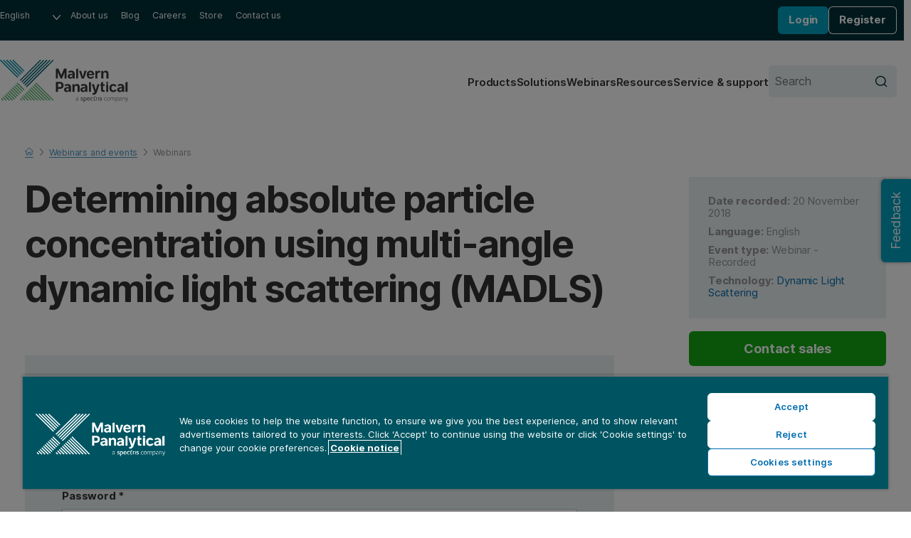

--- FILE ---
content_type: text/html; charset=utf-8
request_url: https://www.malvernpanalytical.com/en/learn/events-and-training/webinars/w181127madls
body_size: 11295
content:

<!DOCTYPE html>
<!--[if lt IE 7]><html class="no-js lt-ie9 lt-ie8 lt-ie7"><![endif]-->
<!--[if IE 7]><html class="no-js lt-ie9 lt-ie8"><![endif]-->
<!--[if IE 8]><html class="no-js lt-ie9"><![endif]-->
<!--[if gt IE 8]><!-->
<html lang="en-US" dir="ltr">
<!--<![endif]-->
<head>
            <meta charset="UTF-8">
        <meta http-equiv="Content-type" content="text/html;charset=UTF-8">
        <meta http-equiv="X-UA-Compatible" content="IE=edge">
        <meta name="robots" content="NOODP,NOYDIR">
        <meta name="viewport" content="width=device-width, initial-scale=1">
        <title>Determining absolute particle concentration using multi-angle dynamic light scattering (MADLS) | Malvern Panalytical</title>
        <meta name="title" content="Determining absolute particle concentration using multi-angle dynamic light scattering (MADLS) | Malvern Panalytical">
        <meta name="description" content="...">
        <meta name="keywords" content="">
        <meta name="revised" content="9/22/2025 8:37:52 AM">
        <meta name="naver-site-verification" content="d7b8353f897be16808db2a2fa0c0585265df7112" />
        <link rel="canonical" href="https://www.malvernpanalytical.com/en/learn/events-and-training/webinars/w181127madls">
        <link rel="icon" type="image/svg+xml" href="/resource/svg/favicon.svg">
        <link rel="apple-touch-icon" sizes="180x180" href="/resource/img/apple-touch-icon.png">
        <link rel="mask-icon" href="/resource/svg/safari-pinned-tab.svg" color="#00a2c2">
        <link rel="manifest" href="/manifest.json">
        <meta name="theme-color" content="#005461">
        <meta property="og:type" content="website" />
        <meta property="og:url" content="https://www.malvernpanalytical.com/en/learn/events-and-training/webinars/w181127madls" />
        <meta property="og:title" content="Determining absolute particle concentration using multi-angle dynamic light scattering (MADLS)" />
        <meta property="og:description" content="" />
        <meta property="og:image" content="/resource/img/malvern-panalytical-icon.svg" />
        <meta property="og:image:type" content="image/svg+xml" />
        <meta property="og:image" content="/resource/img/malvern-panalytical-icon.png" />
        <meta property="og:image:type" content="image/png" />
        <meta name="twitter:url" content="https://www.malvernpanalytical.com/en/learn/events-and-training/webinars/w181127madls" />
        <meta name="twitter:title" content="Determining absolute particle concentration using multi-angle dynamic light scattering (MADLS)" />
        <meta name="twitter:description" content="" />
        <meta name="twitter:image" content="/resource/img/malvern-panalytical-icon.svg" />
        <meta name="twitter:image" content="/resource/img/malvern-panalytical-icon.png" />
                    <link rel="alternate" hreflang="en" href="https://www.malvernpanalytical.com/en/learn/events-and-training/webinars/w181127madls" />
                    <link rel="alternate" hreflang="x-default" href="https://www.malvernpanalytical.com/en/learn/events-and-training/webinars/w181127madls" />
                    <link rel="alternate" hreflang="fr" href="https://www.malvernpanalytical.com/fr/learn/events-and-training/webinars/w181127madls" />
                    <link rel="alternate" hreflang="zh-hans-cn" href="https://www.malvernpanalytical.com.cn/learn/events-and-training/webinars/w181127madls" />
                    <link rel="alternate" hreflang="pt" href="https://www.malvernpanalytical.com/br/learn/events-and-training/webinars/w181127madls" />
                    <link rel="alternate" hreflang="de" href="https://www.malvernpanalytical.com/de/learn/events-and-training/webinars/w181127madls" />
                    <link rel="alternate" hreflang="ja" href="https://www.malvernpanalytical.com/jp/learn/events-and-training/webinars/w181127madls" />
                    <link rel="alternate" hreflang="ko" href="https://www.malvernpanalytical.com/kr/learn/events-and-training/webinars/w181127madls" />
                    <link rel="alternate" hreflang="es" href="https://www.malvernpanalytical.com/es/learn/events-and-training/webinars/w181127madls" />
                    <link rel="alternate" hreflang="zh-hans-tw" href="https://www.malvernpanalytical.com/tw/learn/events-and-training/webinars/w181127madls" />
            <link rel="preconnect" href="https://unpkg.com" crossorigin>
            <link rel="dns-prefetch" href="https://unpkg.com">
        <link rel="preconnect" href="https://cdn.cookielaw.org" crossorigin>
        <link rel="dns-prefetch" href="https://cdn.cookielaw.org">
        <link rel="preconnect" href="https://www.googletagmanager.com" crossorigin>
        <link rel="dns-prefetch" href="https://www.googletagmanager.com">
        <link rel="preconnect" href="https://cdn.matomo.cloud" crossorigin>
        <link rel="dns-prefetch" href="https://cdn.matomo.cloud">
        <link rel="preconnect" href="https://dev.visualwebsiteoptimizer.com" crossorigin>
        <link rel="dns-prefetch" href="https://dev.visualwebsiteoptimizer.com">
            <link rel="stylesheet" href="https://unpkg.com/mp-design-system@2.0.62/dist/build/scss/mp-www-legacy.css" integrity="sha384-RrdxMeHyzJEFsWtpMEru+Y4hHDWHXIQNaJoEPnxKAHewlL6zS1xKFWSKIO0zvZbp" crossorigin="anonymous">
            <link rel="stylesheet" href="https://unpkg.com/mp-design-system@2.0.62/dist/build/scss/mp-www.css" integrity="sha384-15+vozY5gt/YsM9v+j+gBJP0ol7hO3USG+dyymU2h5+yz4H6f+ckcC8eZojayDDm" crossorigin="anonymous">
        <link rel="stylesheet" href="/resource/css/main.min.css?v=639014913460000000">
                <script>
                (function (w, d, s, l, i) {
                        w[l] = w[l] || []; w[l].push({
                            'gtm.start':
                                new Date().getTime(), event: 'gtm.js'
                        }); var f = d.getElementsByTagName(s)[0],
                            j = d.createElement(s), dl = l != 'dataLayer' ? '&l=' + l : ''; j.async = true; j.src =
                                'https://www.googletagmanager.com/gtm.js?id=' + i + dl + '&gtm_auth=y-UTGOwgbFhIaNuCJ4Qt8A&gtm_preview=env-2&gtm_cookies_win=x'; f.parentNode.insertBefore(j, f);
                })(window, document, 'script', 'dataLayer', 'GTM-5NCVB74');
                </script>
            <script src="https://unpkg.com/vue@3.4.13/dist/vue.global.prod.js" integrity="sha384-NAMOHLxurd2vhpndxJN+ajXCbIBiLzXb8eEyJuhhXeXch4CUr8QiEIXbYUnoyd+f" crossorigin="anonymous"></script>
        <script>
            var _paq = window._paq = window._paq || [];
            _paq.push(["setCookieDomain", "*.malvernpanalytical.com"]);
            _paq.push(["setExcludedQueryParams", ["campaignid", "adgroupid", "creative", "keyword", "matchtype", "network", "device", "pk_adgroupid", "NaPM", "n_media", "n_query", "n_rank", "_gl", "_hsmi", "n_ad_group", "redirect", "product", "productname", "n_ad", "uuid", "testind"]]);
            _paq.push(["setExcludedReferrers", ["Array", "stg.malvernpanalytical.com", "acc.malvernpanalytical.com", "acc-stg.malvernpanalytical.com", "dev.malvernpanalytical.com", "devstg.malvernpanalytical.com"]]);
            _paq.push(['trackPageView']);
            _paq.push(['enableLinkTracking']);
            (function () {
                var u = "https://malvernpanalytical.matomo.cloud/";
                _paq.push(['setTrackerUrl', u + 'matomo.php']);
                _paq.push(['setSiteId', '1']);
                var d = document, g = d.createElement('script'), s = d.getElementsByTagName('script')[0];
                g.async = true; g.src = '//cdn.matomo.cloud/malvernpanalytical.matomo.cloud/matomo.js'; s.parentNode.insertBefore(g, s);
            })();
        </script>
        <script id="vwoCode" class="optanon-category-C0002" type="text/plain">
            window._vwo_code || (function() {
            var account_id=603175,
            version=2.1,
            settings_tolerance=2000,
            hide_element='body',
            hide_element_style = 'opacity:0 !important;filter:alpha(opacity=0) !important;background:none !important;transition:none !important;',
            f=false,w=window,d=document,v=d.querySelector('#vwoCode'),cK='_vwo_'+account_id+'_settings',cc={};try{var c=JSON.parse(localStorage.getItem('_vwo_'+account_id+'_config'));cc=c&&typeof c==='object'?c:{}}catch(e){}var stT=cc.stT==='session'?w.sessionStorage:w.localStorage;code={nonce:v&&v.nonce,library_tolerance:function(){return typeof library_tolerance!=='undefined'?library_tolerance:undefined},settings_tolerance:function(){return cc.sT||settings_tolerance},hide_element_style:function(){return'{'+(cc.hES||hide_element_style)+'}'},hide_element:function(){if(performance.getEntriesByName('first-contentful-paint')[0]){return''}return typeof cc.hE==='string'?cc.hE:hide_element},getVersion:function(){return version},finish:function(e){if(!f){f=true;var t=d.getElementById('_vis_opt_path_hides');if(t)t.parentNode.removeChild(t);if(e)(new Image).src='https://dev.visualwebsiteoptimizer.com/ee.gif?a='+account_id+e}},finished:function(){return f},addScript:function(e){var t=d.createElement('script');t.type='text/javascript';if(e.src){t.src=e.src}else{t.text=e.text}v&&t.setAttribute('nonce',v.nonce);d.getElementsByTagName('head')[0].appendChild(t)},load:function(e,t){var n=this.getSettings(),i=d.createElement('script'),r=this;t=t||{};if(n){i.textContent=n;d.getElementsByTagName('head')[0].appendChild(i);if(!w.VWO||VWO.caE){stT.removeItem(cK);r.load(e)}}else{var o=new XMLHttpRequest;o.open('GET',e,true);o.withCredentials=!t.dSC;o.responseType=t.responseType||'text';o.onload=function(){if(t.onloadCb){return t.onloadCb(o,e)}if(o.status===200||o.status===304){_vwo_code.addScript({text:o.responseText})}else{_vwo_code.finish('&e=loading_failure:'+e)}};o.onerror=function(){if(t.onerrorCb){return t.onerrorCb(e)}_vwo_code.finish('&e=loading_failure:'+e)};o.send()}},getSettings:function(){try{var e=stT.getItem(cK);if(!e){return}e=JSON.parse(e);if(Date.now()>e.e){stT.removeItem(cK);return}return e.s}catch(e){return}},init:function(){if(d.URL.indexOf('__vwo_disable__')>-1)return;var e=this.settings_tolerance();w._vwo_settings_timer=setTimeout(function(){_vwo_code.finish();stT.removeItem(cK)},e);var t;if(this.hide_element()!=='body'){t=d.createElement('style');var n=this.hide_element(),i=n?n+this.hide_element_style():'',r=d.getElementsByTagName('head')[0];t.setAttribute('id','_vis_opt_path_hides');v&&t.setAttribute('nonce',v.nonce);t.setAttribute('type','text/css');if(t.styleSheet)t.styleSheet.cssText=i;else t.appendChild(d.createTextNode(i));r.appendChild(t)}else{t=d.getElementsByTagName('head')[0];var i=d.createElement('div');i.style.cssText='z-index: 2147483647 !important;position: fixed !important;left: 0 !important;top: 0 !important;width: 100% !important;height: 100% !important;background: white !important;display: block !important;';i.setAttribute('id','_vis_opt_path_hides');i.classList.add('_vis_hide_layer');t.parentNode.insertBefore(i,t.nextSibling)}var o=window._vis_opt_url||d.URL,s='https://dev.visualwebsiteoptimizer.com/j.php?a='+account_id+'&u='+encodeURIComponent(o)+'&vn='+version;if(w.location.search.indexOf('_vwo_xhr')!==-1){this.addScript({src:s})}else{this.load(s+'&x=true')}}};w._vwo_code=code;code.init();})();
        </script>

    
    
</head>

<body class="Event-Detail-Page mp">
    
    <noscript>
        <iframe src="https://www.googletagmanager.com/ns.html?id=GTM-5NCVB74&gtm_auth=y-UTGOwgbFhIaNuCJ4Qt8A&gtm_preview=env-2&gtm_cookies_win=x"
                height="0" width="0" style="display:none;visibility:hidden"></iframe>
    </noscript>
    
<div>
    

</div>
<nav class="c-skip-links" aria-label="Skip link">
    <ul class="c-skip-links__list">
        <li class="c-skip-links__item">
            <a href="#main-content" class="c-skip-links__link">Skip to main content</a>
        </li>
        <li class="c-skip-links__item"><a href="#footer" class="c-skip-links__link">Skip to footer</a></li>
    </ul>
</nav>
<header class="c-header" aria-label="Website header">
    
<div class="c-header__primary">
    <nav class="c-navigation c-navigation--corporate" aria-label="Corporate navigation">
        <ul class="c-navigation__list">
            <li class="c-navigation__item c-form c-form--language">
                <div class="c-form__input-wrap">
                    <label class="u-hidden" for="header-language">Language</label>
                    <select id="header-language" class="c-input c-input--select" name="header-language" onchange="location = this.value;" onkeydown="if(event.key === 'Enter'){ location = this.value; }" aria-label="Select website language">
                        
            <option value="https://www.malvernpanalytical.com/de/learn/events-and-training/webinars/w181127madls" data-href="//www.malvernpanalytical.com/de/learn/events-and-training/webinars/w181127madls">Deutsch</option>
            <option value="https://www.malvernpanalytical.com/en/learn/events-and-training/webinars/w181127madls" data-href="//www.malvernpanalytical.com/en/learn/events-and-training/webinars/w181127madls" selected="selected">English</option>
            <option value="https://www.malvernpanalytical.com/es/learn/events-and-training/webinars/w181127madls" data-href="//www.malvernpanalytical.com/es/learn/events-and-training/webinars/w181127madls">Espa&#241;ol</option>
            <option value="https://www.malvernpanalytical.com/fr/learn/events-and-training/webinars/w181127madls" data-href="//www.malvernpanalytical.com/fr/learn/events-and-training/webinars/w181127madls">Fran&#231;ais</option>
            <option value="https://www.malvernpanalytical.com/br/learn/events-and-training/webinars/w181127madls" data-href="//www.malvernpanalytical.com/br/learn/events-and-training/webinars/w181127madls">Portugu&#234;s</option>
            <option value="https://www.malvernpanalytical.com/kr/learn/events-and-training/webinars/w181127madls" data-href="//www.malvernpanalytical.com/kr/learn/events-and-training/webinars/w181127madls">한국어</option>
            <option value="https://www.malvernpanalytical.com/jp/learn/events-and-training/webinars/w181127madls" data-href="//www.malvernpanalytical.com/jp/learn/events-and-training/webinars/w181127madls">日本語</option>
            <option value="https://www.malvernpanalytical.com.cn/learn/events-and-training/webinars/w181127madls" data-href="//www.malvernpanalytical.com.cn/learn/events-and-training/webinars/w181127madls">简体中文</option>
            <option value="https://www.malvernpanalytical.com/tw/learn/events-and-training/webinars/w181127madls" data-href="//www.malvernpanalytical.com/tw/learn/events-and-training/webinars/w181127madls">繁體中文</option>

                    </select>
                </div>
            </li>
            <li class="c-navigation__item">
                <a class="c-navigation__link" href="/en/about-us">About us</a>
            </li>
            <li class="c-navigation__item">
                <a class="c-navigation__link" href="/en/learn/knowledge-center/insights">Blog</a>
            </li>
            <li class="c-navigation__item">
                <a class="c-navigation__link" href="/en/about-us/work-with-us">Careers</a>
            </li>
                <li class="c-navigation__item">
                    <a class="c-navigation__link" href="https://mystore.malvernpanalytical.com/mystore/s/" target="_blank">Store</a>
                </li>
            <li class="c-navigation__item">
                <a class="c-navigation__link" href="/en/about-us/contact-us/">Contact us</a>
            </li>
        </ul>
    </nav>
    <div id="account-logged-out" class="c-header__group u-hidden">
        <a id="LoginView1_LinkButton" class="c-button c-button--blue c-button--small" href="/en/support/login">Login</a>
        <a id="LoginView1_LinkButton2" class="c-button c-button--outline-white c-button--small" href="/en/profile/register">Register</a>
    </div>
    <div id="account-logged-in" class="c-header__group u-hidden">
        <a id="editProfile" class="c-button c-button--outline-white c-button--small" href="/en/profile">Edit profile</a>
        <form action="/en/learn/events-and-training/webinars/w181127madls" method="post">
            <input id="Logout" name="Logout" type="submit" value="Logout" class="c-button c-button--blue c-button--small" />
        </form>
    </div>
</div>
    <div class="c-header__secondary">
    <a class="c-header__logo" href="/en" aria-label="Home">
        <img src="/resource/img/malvernpanalyticallogo.svg" alt="Malvern Panalytical" width="216" />
    </a>
    <div class="c-header__group">
        
<nav class="c-navigation c-navigation--website" aria-label="Website navigation">
    <ul class="c-navigation__list">
        <li class="c-navigation__item">
            <a class="c-navigation__link" href="/en/products">Products</a>
        </li>
        <li class="c-navigation__item">
            <a class="c-navigation__link" href="/en/solutions">Solutions</a>
        </li>
        <li class="c-navigation__item">
            <a class="c-navigation__link" href="/en/learn/events-and-training/">Webinars</a>
        </li>
        <li class="c-navigation__item">
            <a class="c-navigation__link" href="/en/learn/knowledge-center/">Resources</a>
        </li>
        <li class="c-navigation__item">
            <a class="c-navigation__link" href="/en/support">Service &amp; support</a>
        </li>
    </ul>
</nav>
        <form class="c-header__search c-form c-form--search" action="/en/search" method="get">
            <div class="c-form__input-wrap">
                <label for="header-site-search" class="u-hidden">Search</label>
                <input id="header-site-search" placeholder="Search" type="search" name="q" class="c-input c-input--alt c-input--with-button" />
                <button type="submit">
                    <svg role="img" aria-hidden="true" focusable="false" class="mp c-icon c-icon--search">
                        <use xlink:href="/resource/svg/sprite.svg#search"></use>
                    </svg>
                </button>
            </div>
        </form>
        <button class="c-navicon c-navicon--open" aria-label="Open navigation" aria-controls="overlay-menu" aria-expanded="false">
            <i aria-hidden="true"></i> <i aria-hidden="true"></i> <i aria-hidden="true"></i>
        </button>
    </div>
</div>


    <div id="overlay-menu" class="c-header__overlay" aria-hidden="true" aria-modal="true">
        <button class="c-navicon c-navicon--close" aria-label="Close navigation" aria-controls="overlay-menu">
            <i aria-hidden="true"></i> <i aria-hidden="true"></i> <i aria-hidden="true"></i>
        </button>

<nav class="c-navigation c-navigation--website" aria-label="Website navigation">
    <ul class="c-navigation__list">
        <li class="c-navigation__item">
            <a class="c-navigation__link" href="/en/products">Products</a>
        </li>
        <li class="c-navigation__item">
            <a class="c-navigation__link" href="/en/solutions">Solutions</a>
        </li>
        <li class="c-navigation__item">
            <a class="c-navigation__link" href="/en/learn/events-and-training/">Webinars</a>
        </li>
        <li class="c-navigation__item">
            <a class="c-navigation__link" href="/en/learn/knowledge-center/">Resources</a>
        </li>
        <li class="c-navigation__item">
            <a class="c-navigation__link" href="/en/support">Service &amp; support</a>
        </li>
    </ul>
</nav>                <nav class="c-navigation c-navigation--corporate" aria-label="Corporate navigation">
            <ul class="c-navigation__list">
                <li class="c-navigation__item c-form c-form--language">
                    <div class="c-form__input-wrap">
                        <label class="u-hidden" for="header-overlay-language">Language</label>
                        <select id="header-overlay-language" class="c-input c-input--select" name="header-overlay-language" onchange="location = this.value;" onkeydown="if(event.key === 'Enter'){ location = this.value; }" aria-label="Select website language">
                            
            <option value="https://www.malvernpanalytical.com/de/learn/events-and-training/webinars/w181127madls" data-href="//www.malvernpanalytical.com/de/learn/events-and-training/webinars/w181127madls">Deutsch</option>
            <option value="https://www.malvernpanalytical.com/en/learn/events-and-training/webinars/w181127madls" data-href="//www.malvernpanalytical.com/en/learn/events-and-training/webinars/w181127madls" selected="selected">English</option>
            <option value="https://www.malvernpanalytical.com/es/learn/events-and-training/webinars/w181127madls" data-href="//www.malvernpanalytical.com/es/learn/events-and-training/webinars/w181127madls">Espa&#241;ol</option>
            <option value="https://www.malvernpanalytical.com/fr/learn/events-and-training/webinars/w181127madls" data-href="//www.malvernpanalytical.com/fr/learn/events-and-training/webinars/w181127madls">Fran&#231;ais</option>
            <option value="https://www.malvernpanalytical.com/br/learn/events-and-training/webinars/w181127madls" data-href="//www.malvernpanalytical.com/br/learn/events-and-training/webinars/w181127madls">Portugu&#234;s</option>
            <option value="https://www.malvernpanalytical.com/kr/learn/events-and-training/webinars/w181127madls" data-href="//www.malvernpanalytical.com/kr/learn/events-and-training/webinars/w181127madls">한국어</option>
            <option value="https://www.malvernpanalytical.com/jp/learn/events-and-training/webinars/w181127madls" data-href="//www.malvernpanalytical.com/jp/learn/events-and-training/webinars/w181127madls">日本語</option>
            <option value="https://www.malvernpanalytical.com.cn/learn/events-and-training/webinars/w181127madls" data-href="//www.malvernpanalytical.com.cn/learn/events-and-training/webinars/w181127madls">简体中文</option>
            <option value="https://www.malvernpanalytical.com/tw/learn/events-and-training/webinars/w181127madls" data-href="//www.malvernpanalytical.com/tw/learn/events-and-training/webinars/w181127madls">繁體中文</option>

                        </select>
                    </div>
                </li>
                <li class="c-navigation__item">
                    <a class="c-navigation__link" href="/en/about-us">About us</a>
                </li>
                <li class="c-navigation__item">
                    <a class="c-navigation__link" href="/en/learn/knowledge-center/insights">Blog</a>
                </li>
                <li class="c-navigation__item">
                    <a class="c-navigation__link" href="/en/about-us/work-with-us">Careers</a>
                </li>
                <li class="c-navigation__item">
                    <a class="c-navigation__link" href="https://mystore.malvernpanalytical.com/mystore/s/" target="_blank">Store</a>
                </li>
                <li class="c-navigation__item">
                    <a class="c-navigation__link" href="/en/about-us/contact-us/">Contact us</a>
                </li>
            </ul>
        </nav>
        <form class="c-header__search c-form c-form--search" action="/en/search" method="get">
            <div class="c-form__input-wrap">
                <label for="header-overlay-site-search" class="u-hidden">Search</label>
                <input id="header-overlay-site-search" placeholder="Search" type="search" name="q" class="c-input c-input--alt c-input--with-button" />
                <button type="submit">
                    <svg role="img" aria-hidden="true" focusable="false" class="mp c-icon c-icon--search">
                        <use xlink:href="/resource/svg/sprite.svg#search"></use>
                    </svg>
                </button>
            </div>
        </form>
    </div>
</header>






<div class="u-wrap u-pad-top-m-l u-pad-bottom-l" >
        <nav class="c-breadcrumb c-breadcrumb--dark" aria-label="Breadcrumb">
            

    <ol id="breadcrumb" class="c-breadcrumb__list" role="list" itemscope itemtype="https://schema.org/BreadcrumbList">
            <li class="c-breadcrumb__item" role="listitem" itemscope itemtype="https://schema.org/ListItem" itemprop="itemListElement">

                    <a href="/en" class="c-breadcrumb__link" itemprop="item">
                        <span itemprop="name">
                            <svg role="img" aria-hidden="true" focusable="false" class="mp c-icon c-icon--home">
                                <use xlink:href="/resource/svg/sprite.svg#home"></use>
                            </svg>
                            <span class="u-hidden">Home</span>
                        </span>
                    </a>
                    <meta itemprop="position" content="1" />
            </li>
            <li class="c-breadcrumb__item" role="listitem" itemscope itemtype="https://schema.org/ListItem" itemprop="itemListElement">

                            <svg role="img" aria-hidden="true" focusable="false" class="mp c-icon c-icon--chevron-down u-hidden">
                                <use xlink:href="/resource/svg/sprite.svg#chevron-down"></use>
                            </svg>
                            <a href="/en/learn" class="c-breadcrumb__link u-hidden" itemprop="item">
                                <span itemprop="name">Learn</span>
                            </a>
                            <meta itemprop="position" content="2" />
            </li>
            <li class="c-breadcrumb__item" role="listitem" itemscope itemtype="https://schema.org/ListItem" itemprop="itemListElement">

<svg role="img" aria-hidden="true" focusable="false" class="mp c-icon c-icon--chevron-down">
                                <use xlink:href="/resource/svg/sprite.svg#chevron-down"></use>
                            </svg>
                            <a href="/en/learn/events-and-training" class="c-breadcrumb__link" itemprop="item">
                                <span itemprop="name">Webinars and events</span>
                            </a>
                            <meta itemprop="position" content="3" />
            </li>
            <li class="c-breadcrumb__item" role="listitem" itemscope itemtype="https://schema.org/ListItem" itemprop="itemListElement">

                    <svg role="img" aria-hidden="true" focusable="false" class="mp c-icon c-icon--chevron-down">
                        <use xlink:href="/resource/svg/sprite.svg#chevron-down"></use>
                    </svg>
                    <a href="/en/learn/events-and-training?size=n_10_n&amp;filters%5B0%5D%5Bfield%5D=startdate&amp;filters%5B0%5D%5Bvalues%5D%5B0%5D%5Bfrom%5D=2024-10-31T00:00:00.000Z&amp;filters%5B0%5D%5Btype%5D=all&amp;filters%5B1%5D%5Bfield%5D=eventtype_bizaboo&amp;filters%5B1%5D%5Bvalues%5D%5B0%5D=Webinar&amp;filters%5B1%5D%5Bvalues%5D%5B1%5D=Launch%20Event&amp;filters%5B1%5D%5Btype%5D=any&amp;sort-field=startdate&amp;sort-direction=asc" itemprop="item">
                        <span class="c-breadcrumb__current" aria-current="page" itemprop="name">Webinars</span>
                    </a>
                    <meta itemprop="position" content="4" />
            </li>
    </ol>



        </nav>
    <div class="o-grid o-grid--layout o-grid--8/3 o-grid--float u-margin-bottom-l">
        <header class="u-margin-bottom-m u-flow">
            <h1 class="c-h c-h--page-title" >Determining absolute particle concentration using multi-angle dynamic light scattering (MADLS)</h1>
        </header>
        <aside class="u-flow u-sticky u-sticky--gutter">
<div class="mp c-meta-box">


        <ul class="u-flow--2xs u-link-inside u-grey-step-1">

                <li>
                    <strong>Date recorded:</strong>

                    <span>
                        20 November 2018
                    </span>
                </li>
                            <li id="meta-box__language">
                    <strong>Language:</strong>
                    <span>
English                    </span>
                </li>
                            <li id="meta-box__event-type">
                    <strong>Event type:</strong>
                    <span>
                        Webinar - Recorded
                    </span>
                </li>
            

                <li id="meta-box__technology">
                    <strong>Technology:</strong>
                    
        <span><a href="/en/products/technology/light-scattering/dynamic-light-scattering">Dynamic Light Scattering</a></span>


                </li>
        </ul>
    </div>


    <a class="mp c-button" href="/en/about-us/contact-us/sales" target="" onclick="gtag('event', 'button_click', {'origin_url': 'http://www.malvernpanalytical.com/en/learn/events-and-training/webinars/w181127madls', 'button_text': 'Contact sales', 'destination_url': '/en/about-us/contact-us/sales'}); _paq.push(['trackEvent', 'Button click', 'Contact sales', '/en/about-us/contact-us/sales']);">
        Contact sales
    </a>
        </aside>
        <main class="u-flow--m u-margin-top-m">
            



<div class="u-bg-petrol-step-3">
<form action="/en/learn/events-and-training/webinars/w181127madls" method="post"><input id="LoginSubmission" name="LoginSubmission" type="hidden" value="" />        <fieldset class="c-fieldset">
            <div class="u-flow--m u-pad-y-m-l u-pad-x-s-xl">
                <h2 class="c-h c-h--step-3">Log in to watch this webinar</h2>

                <div>
                    <label class="c-label" for="UserName">
                        Email address <span class="required">*</span>
                    </label>
                            <input type="text" class="c-input" name="EmailId" value="" placeholder="Please enter your email address." id="EmailId"   required />

                </div>
                <div>
                    <label class="c-label" for="Password">
                        Password <span class="required">*</span>
                    </label>
                            <input type="password" class="c-input" name="Password" value="" placeholder="Please enter a password." id="Password"   required />

                </div>
                <div class="u-split">
                    

    <button id="Login" class="mp c-button" name="Login" value="Login" target="" >
        Login
    </button>


                    <a class="u-link" href="/en/profile/password-reminder">Forgotten password?</a>
                </div>
            </div>
            <div class="u-border-top u-pad-y-m-l u-pad-x-s-xl">
                Not registered yet?
                <a class="u-link" href="/en/profile/register?redirect=/en/learn/events-and-training/webinars/w181127madls">Create an account</a>
            </div>
        </fieldset>
</form></div>
    <table id="tableOfContents" class="c-table c-table--ellipsis">
        <tbody>

                <tr>
                    <td>
                            <strong>00:00:00</strong>
                    </td>
                    <td class="u-ellipsis">Enhanced Precision Multi Angle DLS</td>

                </tr>
                <tr>
                    <td>
                            <strong>00:01:06</strong>
                    </td>
                    <td class="u-ellipsis">Poll Question</td>

                </tr>
                <tr>
                    <td>
                            <strong>00:01:06</strong>
                    </td>
                    <td class="u-ellipsis">Enhanced Precision Multi Angle DLS</td>

                </tr>
                <tr>
                    <td>
                            <strong>00:03:47</strong>
                    </td>
                    <td class="u-ellipsis">Poll Answers </td>

                </tr>
                <tr>
                    <td>
                            <strong>00:03:47</strong>
                    </td>
                    <td class="u-ellipsis">Enhanced Precision Multi Angle DLS</td>

                </tr>
                <tr>
                    <td>
                            <strong>00:04:48</strong>
                    </td>
                    <td class="u-ellipsis">Brownian motion</td>

                </tr>
                <tr>
                    <td>
                            <strong>00:06:47</strong>
                    </td>
                    <td class="u-ellipsis">Dynamic light scattering (DLS)</td>

                </tr>
                <tr>
                    <td>
                            <strong>00:07:29</strong>
                    </td>
                    <td class="u-ellipsis">Brownian motion</td>

                </tr>
                <tr>
                    <td>
                            <strong>00:07:37</strong>
                    </td>
                    <td class="u-ellipsis">Dynamic light scattering (DLS)</td>

                </tr>
                <tr>
                    <td>
                            <strong>00:09:02</strong>
                    </td>
                    <td class="u-ellipsis">Correlogram deconvolution</td>

                </tr>
                <tr>
                    <td>
                            <strong>00:10:02</strong>
                    </td>
                    <td class="u-ellipsis">Particle Size Distribution</td>

                </tr>
                <tr>
                    <td>
                            <strong>00:11:05</strong>
                    </td>
                    <td class="u-ellipsis">Intensity to mass transform</td>

                </tr>
                <tr>
                    <td>
                            <strong>00:13:04</strong>
                    </td>
                    <td class="u-ellipsis">DLS Results</td>

                </tr>
                <tr>
                    <td>
                            <strong>00:14:23</strong>
                    </td>
                    <td class="u-ellipsis">Limitations – Experimental Noise</td>

                </tr>
                <tr>
                    <td>
                            <strong>00:17:24</strong>
                    </td>
                    <td class="u-ellipsis">Intensity to mass transform</td>

                </tr>
                <tr>
                    <td>
                            <strong>00:18:25</strong>
                    </td>
                    <td class="u-ellipsis">Limitations – Mie Scattering effects</td>

                </tr>
                <tr>
                    <td>
                            <strong>00:22:51</strong>
                    </td>
                    <td class="u-ellipsis">Inherent Polydispersity</td>

                </tr>
                <tr>
                    <td>
                            <strong>00:24:14</strong>
                    </td>
                    <td class="u-ellipsis">DLS Precision – Resolution Limits</td>

                </tr>
                <tr>
                    <td>
                            <strong>00:26:48</strong>
                    </td>
                    <td class="u-ellipsis">Compounding the uncertainty</td>

                </tr>
                <tr>
                    <td>
                            <strong>00:28:11</strong>
                    </td>
                    <td class="u-ellipsis">Intensity to mass transform</td>

                </tr>
                <tr>
                    <td>
                            <strong>00:28:29</strong>
                    </td>
                    <td class="u-ellipsis">Compounding the uncertainty</td>

                </tr>
                <tr>
                    <td>
                            <strong>00:30:33</strong>
                    </td>
                    <td class="u-ellipsis">Historical solution</td>

                </tr>
                <tr>
                    <td>
                            <strong>00:32:33</strong>
                    </td>
                    <td class="u-ellipsis">Historical Solution – Ideal Samples</td>

                </tr>
                <tr>
                    <td>
                            <strong>00:34:54</strong>
                    </td>
                    <td class="u-ellipsis">Historical solution – real samples</td>

                </tr>
                <tr>
                    <td>
                            <strong>00:36:45</strong>
                    </td>
                    <td class="u-ellipsis">The challenge</td>

                </tr>
                <tr>
                    <td>
                            <strong>00:38:15</strong>
                    </td>
                    <td class="u-ellipsis">The Solution</td>

                </tr>
                <tr>
                    <td>
                            <strong>00:42:19</strong>
                    </td>
                    <td class="u-ellipsis">Adaptive Correlation</td>

                </tr>
                <tr>
                    <td>
                            <strong>00:45:43</strong>
                    </td>
                    <td class="u-ellipsis">Multi Angle correlogram collection</td>

                </tr>
                <tr>
                    <td>
                            <strong>00:47:26</strong>
                    </td>
                    <td class="u-ellipsis">enhanced Resolution Fitting</td>

                </tr>
                <tr>
                    <td>
                            <strong>00:48:36</strong>
                    </td>
                    <td class="u-ellipsis">Enhanced precision size distribution</td>

                </tr>
                <tr>
                    <td>
                            <strong>00:49:59</strong>
                    </td>
                    <td class="u-ellipsis">MADLS Example – real samples</td>

                </tr>
                <tr>
                    <td>
                            <strong>00:54:04</strong>
                    </td>
                    <td class="u-ellipsis">MADLS – Methodology</td>

                </tr>
                <tr>
                    <td>
                            <strong>00:55:56</strong>
                    </td>
                    <td class="u-ellipsis">Plus – particle concentration</td>

                </tr>
                <tr>
                    <td>
                            <strong>00:56:38</strong>
                    </td>
                    <td class="u-ellipsis">Particle concentration</td>

                </tr>
                <tr>
                    <td>
                            <strong>00:58:12</strong>
                    </td>
                    <td class="u-ellipsis">concentration – AAVs</td>

                </tr>
                <tr>
                    <td>
                            <strong>00:59:22</strong>
                    </td>
                    <td class="u-ellipsis">Concentration – Nanoparticles</td>

                </tr>
                <tr>
                    <td>
                            <strong>01:00:29</strong>
                    </td>
                    <td class="u-ellipsis">Particle concentration – limitations</td>

                </tr>
                <tr>
                    <td>
                            <strong>01:04:50</strong>
                    </td>
                    <td class="u-ellipsis">Particle concentration</td>

                </tr>
                <tr>
                    <td>
                            <strong>01:07:48</strong>
                    </td>
                    <td class="u-ellipsis">Particle concentration – range</td>

                </tr>
                <tr>
                    <td>
                            <strong>01:09:40</strong>
                    </td>
                    <td class="u-ellipsis">Thank you for your attention</td>

                </tr>
                <tr>
                    <td>
                            <strong>01:09:50</strong>
                    </td>
                    <td class="u-ellipsis">Question &amp; Answer SessionAsk your question by typing within the Q &amp; A chat facility  Listening on-demand ?Send your questions to:events@malvernpanalytical..co</td>

                </tr>
                <tr>
                    <td>
                            <strong>01:11:34</strong>
                    </td>
                    <td class="u-ellipsis">Particle concentration – limitations</td>

                </tr>
                <tr>
                    <td>
                            <strong>01:14:50</strong>
                    </td>
                    <td class="u-ellipsis">Question &amp; Answer SessionAsk your question by typing within the Q &amp; A chat facility  Listening on-demand ?Send your questions to:events@malvernpanalytical..co</td>

                </tr>
        </tbody>
    </table>
    <div id="bodyContent" class="mp o-prose u-flow--prose o-prose--with-lede" >
        Dynamic light scattering (DLS) is a common laboratory technique routinely used for sizing proteins, nanoparticles, polymers, & colloidal emulsions. By utilizing the improved accuracy and resolution of multi-angle dynamic light scattering (MADLS®), it is now possible to determine the absolute particle concentration distribution using the Zetasizer Ultra. This provides the user with a fast assessment of the concentration of each population of particles present within their dispersion.  In this webinar we will give an overview of the particle concentration analysis on the Zetasizer Ultra and provide some examples for liposomes and virus particles.
    </div>
    <script>var ledeP = document.querySelector(".o-prose--with-lede p:first-child"); "" == document.querySelector(".o-prose--with-lede p:first-child").innerHTML && (ledeP.parentNode.removeChild(ledeP), ledeP = document.querySelector(".o-prose--with-lede p:first-child")), ledeP.innerHTML.indexOf("<br><br>") > -1 ? ledeP.outerHTML = "<p>" + ledeP.innerHTML.replace("<br><br>", "</p><p>") + "</p>" : ledeP.innerHTML.indexOf("<br>") > -1 && (ledeP.outerHTML = "<p>" + ledeP.innerHTML.replace("<br>", "</p><p>") + "</p>");</script>



        </main>
    </div>
</div>



<script type="application/ld+json">
    {
        "@context": "https://schema.org",
        "@type": "Event",
        "@id": "http://www.malvernpanalytical.com/en/learn/events-and-training/webinars/w181127madls/#event",
        "name": "Determining absolute particle concentration using multi-angle dynamic light scattering (MADLS)",
        "description": "Dynamic light scattering (DLS) is a common laboratory technique routinely used for sizing proteins, nanoparticles, polymers, &amp; colloidal emulsions. By utilizing the&#160;improved accuracy and resolution of multi-angle dynamic light scattering (MADLS&#174;), it is now possible to determine the absolute particle concentration distribution using the Zetasizer Ultra. This provides the user with a fast assessment of the concentration of each population of particles present within their dispersion.&#160; In this webinar we will give an overview of the particle concentration analysis on the Zetasizer Ultra and provide some examples for liposomes and virus particles.",
        "image": "https://dam.malvernpanalytical.com/48afa63d-367e-4016-8b6d-ad9e00fddf7e/636759665376318377UC_Original%20file.jpg",
        "startDate": "2018-11-20T07:59:56Z",
        "endDate": "2018-11-20T08:00:05Z",
        "eventStatus": "https://schema.org/EventMovedOnline",
        "eventAttendanceMode": "https://schema.org/OnlineEventAttendanceMode",
        "location": {
            "@type": "VirtualLocation",
            "url": "http://www.malvernpanalytical.com/en/learn/events-and-training/webinars/w181127madls"
        },
        "organizer": {
            "@type": "Organization",
            "@id": "http://www.malvernpanalytical.com/#organization"
        }
    }
</script>







<footer id="footer" class="mp c-footer" role="contentinfo" >
        <div class="c-footer__primary u-wrap" aria-label="Footer" >
            
			<ul class="c-footer__sections">
				<li>
					<h4 class="c-h c-h--step--1 c-footer__subtitle">Popular links</h4>
					<ul>
						<li>
							<a href="/en/products/category/particle-size-analyzers">Particle size analyzers</a>
						</li>
						<li>
							<a href="/en/products/category/x-ray-diffractometers">X-ray diffractometers</a>
						</li>
						<li>
							<a href="/en/products/category/x-ray-fluorescence-spectrometers">XRF analyzers</a>
						</li>
						<li>
							<a href="/en/products/category/image-analyzers">Image analyzers</a>
						</li>
						<li>
							<a href="/en/products/category/thermal-analyzers">Thermal analyzers</a>
						</li>
						<li>
							<a href="/en/products/category/bet-surface-area-analyzers">BET surface area analyzers</a>
						</li>
						<li>
							<a href="/en/products/category/gas-pycnometers">Gas pycnometers</a>
						</li>
					</ul>
				</li>
				<li>
					<h4 class="c-h c-h--step--1 c-footer__subtitle">Support and services</h4>
					<ul>
						<li>
							<a title="Product support" href="/en/support">Product support</a>
						</li>
						<li>
							<a title="Events and training" href="/en/learn/events-and-training">Events and training</a>
						</li>
						<li>
							<a title="Knowledge Centre" href="/en/learn/knowledge-center">Knowledge center</a>
						</li>
						<li>
							<a title="Software downloads" href="/en/support/software-download">Software downloads</a>
						</li>
					</ul>
				</li>
				<li>
					<h4 class="c-h c-h--step--1 c-footer__subtitle">Company profile</h4>
					<ul>
						<li>
							<a title="About us" href="/en/about-us">About Malvern Panalytical</a>
						</li>
						<li>
							<a title="Careers at Malvern Panalytical" href="/en/about-us/work-with-us">Careers</a>
						</li>
						<li>
							<a title="Brands" href="/en/about-us/our-brands">Brands</a>
						</li>
						<li>
							<a title="Awards" href="/en/about-us/awards">Awards</a>
						</li>
						<li>
							<a title="Meet our experts" href="/en/about-us/meet-the-experts">Meet our experts</a>
						</li>
						<li>
							<a title="Ethics" href="/en/about-us/our-policies">Code of business ethics</a>
						</li>
						<li>
							<a href="https://www.malvernpanalytical.com/en/learn/knowledge-center?size=n_20_n&amp;filters%5B0%5D%5Bfield%5D=mp_documenttype_title&amp;filters%5B0%5D%5Bvalues%5D%5B0%5D=Press%20Release&amp;filters%5B0%5D%5Btype%5D=any&amp;sort-field=date&amp;sort-direction=desc" title="Press releases">Press releases</a>
						</li>
						<li>
							<a href="https://www.malvernpanalytical.com/en/learn/knowledge-center?size=n_20_n&amp;filters%5B0%5D%5Bfield%5D=mp_documenttype_title&amp;filters%5B0%5D%5Bvalues%5D%5B0%5D=Customer%20Story&amp;filters%5B0%5D%5Btype%5D=any&amp;sort-field=date&amp;sort-direction=desc" title="Customer stories">Customer stories</a>
						</li>
						<li>
							<a title="Sustainability" href="/en/about-us/sustainable-future">Sustainability</a>
						</li>
					</ul>
				</li>
				<li>
					<h4 class="c-h c-h--step--1 c-footer__subtitle">Legal information</h4>
					<ul>
						<li>
							<a title="Website disclaimer" href="/en/about-us/website-disclaimer">Website disclaimer</a>
						</li>
						<li>
							<a title="Terms of sale &amp; service" href="/en/about-us/terms-of-sale-and-service">Terms and conditions</a>
						</li>
						<li>
							<a title="Cookie notice" href="/en/about-us/privacy-policy">Cookie notice</a>
						</li>
						<li>
							<a title="Third party privacy notice" href="/en/about-us/third-party-privacy-notice">Third-party privacy notice</a>
						</li>
						<li>
							<a title="Intellectual property" href="/en/about-us/intellectual-property">Trademarks</a>
						</li>
						<li>
							<a title="Our policies" href="/en/about-us/our-policies">Our policies</a>
						</li>
						<li>
							<a title="Our policies" href="/en/about-us/our-policies">Anti-slavery and trafficking statement</a>
						</li>
					</ul>
				</li>
			</ul>
			<div class="c-footer__identity">
				<a href="/en" class="c-footer__logo">
					
              <img src="https://dam.malvernpanalytical.com/7b8878c1-d232-4baf-92ec-ae9700ab661d/MalvernPanalyticalLogoWhite_Original%20file.svg" style="width: 162px; height: 54px;" alt="Home" />

				</a>
				<ul class="c-footer__social">
					<li>
						<a href="https://facebook.com/MalvernPanalytical">
							
              <img src="https://dam.malvernpanalytical.com/57f7ad6e-6556-4d1d-8180-ae9700a67b31/MP%20Facebook%20icon_Original%20file.svg" alt="Facebook" class="c-icon" />

						</a>
					</li>
					<li>
						<a href="https://twitter.com/newsfrom_MP">
							
              <img src="https://dam.malvernpanalytical.com/cdd1f8a0-06d7-4f62-8e6f-b0f200a9e9f3/x-twitter-logo_Original%20file.svg" alt="Twitter" class="c-icon" />

						</a>
					</li>
					<li>
						<a href="https://www.malvernpanalytical.com/en/learn/knowledge-center?size=n_20_n&amp;filters%5B0%5D%5Bfield%5D=mp_documenttype_title&amp;filters%5B0%5D%5Bvalues%5D%5B0%5D=Insights&amp;filters%5B0%5D%5Btype%5D=any&amp;sort-field=date&amp;sort-direction=desc">
							
              <img src="https://dam.malvernpanalytical.com/ebf7b7af-4177-45e2-8388-ae9700a67b6a/MP%20RSS%20blog%20feed%20icon_Original%20file.svg" alt="Blog" class="c-icon" />

						</a>
					</li>
					<li>
						<a href="https://www.instagram.com/malvernpanalytical">
							
              <img src="https://dam.malvernpanalytical.com/41fc66b5-da41-443b-b537-ae9700a67a4c/MP%20instagram%20icon_Original%20file.svg" alt="Instagram" class="c-icon" />

						</a>
					</li>
					<li>
						<a href="https://www.linkedin.com/company/malvernpanalytical">
							
              <img src="https://dam.malvernpanalytical.com/2c4d1560-6d70-401c-802a-ae9700a679e8/MP%20Linkedin%20icon_Original%20file.svg" alt="LinkedIn" class="c-icon" />

						</a>
					</li>
					<li>
						<a href="https://www.youtube.com/c/MalvernPanalytical">
							
              <img src="https://dam.malvernpanalytical.com/fbab6bba-3efb-4f23-86a9-ae9700a67bf2/MP%20Youtube%20icon_Original%20file.svg" alt="Youtube" class="c-icon" />

						</a>
					</li>
				</ul>
			</div>
		

        </div>
        <style>
            .c-footer .mp-dynamicform.c-form {
                background: transparent;
                padding: 0;
            }

                .c-footer .mp-dynamicform.c-form .c-form__input {
                    color: #333;
                }
        </style>
        <script>
            document.addEventListener("DOMContentLoaded", function () {
                const footerIdentity = document.querySelector(".c-footer__identity");
                const footerIdentityPlaceholder = document.getElementById("mp-identity-placeholder");

                if (footerIdentity && footerIdentityPlaceholder) {
                    footerIdentityPlaceholder.replaceWith(footerIdentity);
                }
            });
        </script>

        <div class="c-footer__secondary">
            <div class="u-wrap">
                <div >
                    
			<ul class="c-footer__h-links">
				<li>
					<a title="Site Map" href="/en/about-us/site-map">Site map</a>
				</li>
				<li>
					<a href="#cookies" id="cookies" class="optanon-toggle-display" name="cookies">Cookie settings</a>
				</li>
			</ul>
		
                </div>
                <span >
                    © Copyright 2026 - Malvern Panalytical Ltd is a <a href="http://www.spectris.com/" target="_blank">Spectris</a> company
                </span>
            </div>
        </div>
</footer>





    

    
    
    <script src="/resource/js/account-status.min.js?v=639014913460000000" type="text/javascript" defer></script>
    
    <script src="/resource/js/mp-user-data.min.js?v=639014913460000000" type="text/javascript" defer></script>
        <script src="https://unpkg.com/mp-design-system@2.0.62/dist/build/js/mp-www.js" integrity="sha384-yJjX+yzO55apjMWcetQ4/Dn9audNB2bbjRkl/JepGR0saz3VowkWkX1k8tn4kL4x" crossorigin="anonymous" defer></script>
        <script src="https://unpkg.com/jquery@3.7.1/dist/jquery.min.js" integrity="sha384-1H217gwSVyLSIfaLxHbE7dRb3v4mYCKbpQvzx0cegeju1MVsGrX5xXxAvs/HgeFs" crossorigin="anonymous" defer></script>
    <script src="/resource/js/main.min.js?v=639014913460000000" type="text/javascript" defer></script>
    
    <script src="/resource/js/demandbase.min.js?v=639014913460000000" type="text/javascript" defer></script>
    
    <script type="text/javascript" defer>
        const shield = document.querySelector('img[src="https://p3.aprimocdn.net/malvernpanalytical/a2d29b47-f548-4104-82ad-ada400c38338/637353357645078214LB_Original%20file.png"]'); shield && shield.setAttribute('style', 'float:left; width:40px; height:48px');
    </script>
    
        <script type="text/javascript" defer>
            (function (i, s, o, g, r, a, m) {
                i['_heeet'] = r;
                i[r] = i[r] || function () {
                    (i[r].q = i[r].q || []).push(arguments)
                }, i[r].l = 1 * new Date();
                a = s.createElement(o),
                    m = s.getElementsByTagName(o)[0];
                a.async = 1;
                a.src = g;
                m.parentNode.insertBefore(a, m);
                a.addEventListener('load', function (e) {
                    heeetSaveJourney({ contentInfluenceTrackedPages: ['/'], enabledSubDomains: true });
                    heeet({ ga4MeasurementId: 'G-5CGPJV7J8P', formCssSelector: ["#dynamicForm"], data: 'Heeet__Data__c', contentInfluences: 'Heeet__Content_influences__c' });
                }, false);
            })(window, document, 'script', 'https://javascript.heeet.io', '_heeet');
        </script>

    
    <script type="text/javascript" defer>
        function getParam(e) { var t = RegExp("[?&]" + e + "=([^&]*)").exec(window.location.search); return t && decodeURIComponent(t[1].replace(/\+/g, " ")) } function getExpiryRecord(e) { return { value: e, expiryDate: new Date().getTime() + 7776e6 } } function addGclid() { var e, t = getParam("gclid"), a = null, r = getParam("gclsrc"), i = !r || -1 !== r.indexOf("aw");["gclid"].forEach(function (t) { document.getElementById(t) && (e = document.getElementById(t)) }), t && i && (a = getExpiryRecord(t), localStorage.setItem("gclid", JSON.stringify(a))); var n = a || JSON.parse(localStorage.getItem("gclid")), c = n && new Date().getTime() < n.expiryDate; e && c && (e.value = n.value) } window.addEventListener("load", addGclid);
    </script>
    
    <script src="/resource/js/auto-complete.min.js?v=639014913460000000" type="text/javascript" defer></script>
    
    <script id='cf-program-Q2Lnvh' src='https://cdn.horizons.confirmit.eu/loader?programKey=Q2Lnvh' async></script>
        <script src="//rum-static.pingdom.net/pa-623323e49034fb001100099e.js" defer></script>
    
    
    

    

<script type="application/ld+json">
        {
            "@context": "https://schema.org",
            "@graph": [
                {
                    "@type": "Organization",
                    "@id": "http://www.malvernpanalytical.com/#organization",
                    "url": "http://www.malvernpanalytical.com/",
                    "name": "Malvern Panalytical",
                    "alternateName": "Malvern Panalytical Limited",
                    "logo": { "@id": "http://www.malvernpanalytical.com/#logo" },
                    "sameAs": [
                        "https://facebook.com/MalvernPanalytical",
                        "https://twitter.com/newsfrom_MP",
                        "https://www.instagram.com/malvernpanalytical",
                        "https://www.linkedin.com/company/malvernpanalytical",
                        "https://www.youtube.com/c/MalvernPanalytical"
                    ]
                },
                {
                    "@type": "ImageObject",
                    "@id": "http://www.malvernpanalytical.com/#logo",
                    "url": "http://www.malvernpanalytical.com/resource/img/malvernpanalyticallogo.svg"
                },
                {
                    "@type": "WebSite",
                    "@id": "http://www.malvernpanalytical.com/#website",
                    "url": "http://www.malvernpanalytical.com/",
                    "name": "Malvern Panalytical",
                    "potentialAction": { "@id": "http://www.malvernpanalytical.com/#searchaction" },
                    "publisher": { "@id": "http://www.malvernpanalytical.com/#organization" }
                },
                {
                    "@type": "SearchAction",
                    "@id": "http://www.malvernpanalytical.com/#searchaction",
                    "target": "http://www.malvernpanalytical.com/en/search?q={search_term_string}",
                    "query-input": "required name=search_term_string"
                },
                {
                    "@type": "WebPage",
                    "@id": "http://www.malvernpanalytical.com/en/learn/events-and-training/webinars/w181127madls#webpage",
                    "url": "http://www.malvernpanalytical.com/en/learn/events-and-training/webinars/w181127madls",
                    "inLanguage": "",
                    "name": "",
                    "isPartOf": {
                        "@id": "http://www.malvernpanalytical.com/#website"
                    },
                    "publisher": {
                        "@id": "http://www.malvernpanalytical.com/#organization"
                    }
                }
            ]
        }
</script>
    

    
</body>
</html>

--- FILE ---
content_type: application/javascript
request_url: https://www.malvernpanalytical.com/resource/js/account-status.min.js?v=639014913460000000
body_size: 567
content:
!function(){var e=document.getElementById("account-logged-in"),t=document.getElementById("account-logged-out");(document.cookie&&document.cookie.split(";").find(e=>e.trim().startsWith("pagecache"))?(e.classList.remove("u-hidden"),t):(t.classList.remove("u-hidden"),e)).remove()}();
//# sourceMappingURL=account-status.min.js.map
